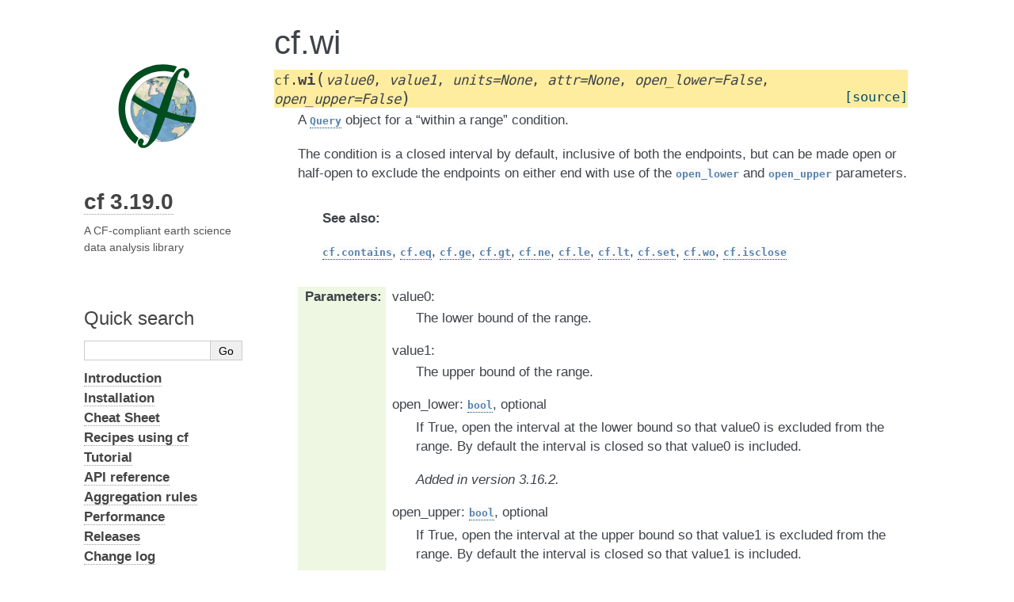

--- FILE ---
content_type: text/html; charset=utf-8
request_url: https://ncas-cms.github.io/cf-python/function/cf.wi.html
body_size: 3377
content:
<!DOCTYPE html>

<html lang="en" data-content_root="../">
  <head>
    <meta charset="utf-8" />
    <meta name="viewport" content="width=device-width, initial-scale=1.0" /><meta name="viewport" content="width=device-width, initial-scale=1" />

    <title>cf.wi &#8212; Documentation</title>
    <link rel="stylesheet" type="text/css" href="../_static/pygments.css?v=61cd365c" />
    <link rel="stylesheet" type="text/css" href="../_static/alabaster.css?v=a5d0ad34" />
    <link rel="stylesheet" type="text/css" href="../_static/graphviz.css?v=fd3f3429" />
    <link rel="stylesheet" type="text/css" href="../_static/copybutton.css?v=76b2166b" />
    <link rel="stylesheet" type="text/css" href="../_static/customise-alabaster.css?v=5dec66a6" />
    <script src="../_static/documentation_options.js?v=b14d8abf"></script>
    <script src="../_static/doctools.js?v=9a2dae69"></script>
    <script src="../_static/sphinx_highlight.js?v=dc90522c"></script>
    <script src="../_static/clipboard.min.js?v=a7894cd8"></script>
    <script src="../_static/copybutton.js?v=b578dfe4"></script>
    <script src="../_static/toggleprompt.js?v=1b41717f"></script>
    <link rel="icon" href="../_static/favicon.ico"/>
    <link rel="index" title="Index" href="../genindex.html" />
    <link rel="search" title="Search" href="../search.html" />
    <link rel="next" title="cf.wo" href="cf.wo.html" />
    <link rel="prev" title="cf.ne" href="cf.ne.html" />
   
  <link rel="stylesheet" href="../_static/custom.css" type="text/css" />
  

  
  

  </head><body>
  <div class="document">
    
      <div class="sphinxsidebar" role="navigation" aria-label="main navigation">
        <div class="sphinxsidebarwrapper">
            <p class="logo"><a href="../index.html">
              <img class="logo" src="../_static/logo.svg" alt="Logo"/>
            </a></p>



<h1 class="logo"><a href="../index.html">cf 3.19.0</a></h1>



<p class="blurb">A CF-compliant earth science data analysis library</p>




<p>
<iframe src="https://ghbtns.com/github-btn.html?user=NCAS-CMS&repo=cf-python&type=star&count=true&size=large&v=2"
  allowtransparency="true" frameborder="0" scrolling="0" width="200px" height="35px"></iframe>
</p>






<search id="searchbox" style="display: none" role="search">
  <h3 id="searchlabel">Quick search</h3>
    <div class="searchformwrapper">
    <form class="search" action="../search.html" method="get">
      <input type="text" name="q" aria-labelledby="searchlabel" autocomplete="off" autocorrect="off" autocapitalize="off" spellcheck="false"/>
      <input type="submit" value="Go" />
    </form>
    </div>
</search>
<script>document.getElementById('searchbox').style.display = "block"</script>
<ul class="current">
<li class="toctree-l1"><a class="reference internal" href="../introduction.html"><strong>Introduction</strong></a></li>
<li class="toctree-l1"><a class="reference internal" href="../installation.html"><strong>Installation</strong></a></li>
<li class="toctree-l1"><a class="reference internal" href="../cheat_sheet.html"><strong>Cheat Sheet</strong></a></li>
<li class="toctree-l1"><a class="reference internal" href="../recipes/index.html"><strong>Recipes using cf</strong></a></li>
<li class="toctree-l1"><a class="reference internal" href="../tutorial.html"><strong>Tutorial</strong></a></li>
<li class="toctree-l1 current"><a class="reference internal" href="../api_reference.html"><strong>API reference</strong></a></li>
<li class="toctree-l1"><a class="reference internal" href="../aggregation_rules.html"><strong>Aggregation rules</strong></a></li>
<li class="toctree-l1"><a class="reference internal" href="../performance.html"><strong>Performance</strong></a></li>
<li class="toctree-l1"><a class="reference internal" href="../releases.html"><strong>Releases</strong></a></li>
<li class="toctree-l1"><a class="reference internal" href="../Changelog.html"><strong>Change log</strong></a></li>
<li class="toctree-l1"><a class="reference internal" href="../contributing.html"><strong>Contributing</strong></a></li>
</ul>
<div class="relations">
<h3>Related Topics</h3>
<ul>
  <li><a href="../index.html">Documentation overview</a><ul>
  <li><a href="../api_reference.html"><strong>API reference</strong></a><ul>
  <li><a href="../function.html"><strong>cf functions</strong></a><ul>
      <li>Previous: <a href="cf.ne.html" title="previous chapter">cf.ne</a></li>
      <li>Next: <a href="cf.wo.html" title="next chapter">cf.wo</a></li>
  </ul></li>
  </ul></li>
  </ul></li>
</ul>
</div>

<br>
cf development has been supported by
the <a href="https://erc.europa.eu/">ERC</a>
through <a href="https://cordis.europa.eu/project/id/247220">Seachange</a>
and
<a href="https://cordis.europa.eu/project/id/786427">Couplet</a>; by
the <a href="https://ec.europa.eu/programmes/horizon2020/">EC Horizon
2020 programme</a> through
<a href="https://cordis.europa.eu/project/id/824084">IS-ENES3</a>;
by <a href="https://nerc.ukri.org/">NERC</a> through
<a href="https://gtr.ukri.org/project/0D95A6DB-0B95-48F7-8A8B-7B9A47DEA117">UKFAFMIP</a>;
and by <a href="https://ncas.ac.uk/">NCAS</a>.
<br>
<br>
<img src="../_static/logo_EC.png" height="40">
<img src="../_static/logo_ERC.png" height="40">
<img src="../_static/logo_NERC.png" height="40">
<br>
<img src="../_static/logo_NCAS.png" height="40">
        </div>
      </div>
      <div class="documentwrapper">
        <div class="bodywrapper">
          

          <div class="body" role="main">
            
  <section id="cf-wi">
<h1>cf.wi<a class="headerlink" href="#cf-wi" title="Link to this heading">¶</a></h1>
<dl class="py function">
<dt class="sig sig-object py" id="cf.wi">
<span class="sig-prename descclassname"><span class="pre">cf.</span></span><span class="sig-name descname"><span class="pre">wi</span></span><span class="sig-paren">(</span><em class="sig-param"><span class="n"><span class="pre">value0</span></span></em>, <em class="sig-param"><span class="n"><span class="pre">value1</span></span></em>, <em class="sig-param"><span class="n"><span class="pre">units</span></span><span class="o"><span class="pre">=</span></span><span class="default_value"><span class="pre">None</span></span></em>, <em class="sig-param"><span class="n"><span class="pre">attr</span></span><span class="o"><span class="pre">=</span></span><span class="default_value"><span class="pre">None</span></span></em>, <em class="sig-param"><span class="n"><span class="pre">open_lower</span></span><span class="o"><span class="pre">=</span></span><span class="default_value"><span class="pre">False</span></span></em>, <em class="sig-param"><span class="n"><span class="pre">open_upper</span></span><span class="o"><span class="pre">=</span></span><span class="default_value"><span class="pre">False</span></span></em><span class="sig-paren">)</span><a class="reference external" href="https://github.com/NCAS-CMS/cf-python/blob/v3.19.0/cf/query.py#L1709-L1814"><span class="viewcode-link"><span class="pre">[source]</span></span></a><a class="headerlink" href="#cf.wi" title="Link to this definition">¶</a></dt>
<dd><p>A <a class="reference internal" href="../class/cf.Query.html#cf.Query" title="cf.Query"><code class="xref py py-obj docutils literal notranslate"><span class="pre">Query</span></code></a> object for a “within a range” condition.</p>
<p>The condition is a closed interval by default, inclusive of
both the endpoints, but can be made open or half-open to exclude
the endpoints on either end with use of the <code class="xref py py-obj docutils literal notranslate"><span class="pre">open_lower</span></code> and
<code class="xref py py-obj docutils literal notranslate"><span class="pre">open_upper</span></code> parameters.</p>
<div class="admonition seealso">
<p class="admonition-title">See also</p>
<p><a class="reference internal" href="cf.contains.html#cf.contains" title="cf.contains"><code class="xref py py-obj docutils literal notranslate"><span class="pre">cf.contains</span></code></a>, <a class="reference internal" href="cf.eq.html#cf.eq" title="cf.eq"><code class="xref py py-obj docutils literal notranslate"><span class="pre">cf.eq</span></code></a>, <a class="reference internal" href="cf.ge.html#cf.ge" title="cf.ge"><code class="xref py py-obj docutils literal notranslate"><span class="pre">cf.ge</span></code></a>, <a class="reference internal" href="cf.gt.html#cf.gt" title="cf.gt"><code class="xref py py-obj docutils literal notranslate"><span class="pre">cf.gt</span></code></a>, <a class="reference internal" href="cf.ne.html#cf.ne" title="cf.ne"><code class="xref py py-obj docutils literal notranslate"><span class="pre">cf.ne</span></code></a>,
<a class="reference internal" href="cf.le.html#cf.le" title="cf.le"><code class="xref py py-obj docutils literal notranslate"><span class="pre">cf.le</span></code></a>, <a class="reference internal" href="cf.lt.html#cf.lt" title="cf.lt"><code class="xref py py-obj docutils literal notranslate"><span class="pre">cf.lt</span></code></a>, <a class="reference internal" href="cf.set.html#cf.set" title="cf.set"><code class="xref py py-obj docutils literal notranslate"><span class="pre">cf.set</span></code></a>, <a class="reference internal" href="cf.wo.html#cf.wo" title="cf.wo"><code class="xref py py-obj docutils literal notranslate"><span class="pre">cf.wo</span></code></a>, <a class="reference internal" href="cf.isclose.html#cf.isclose" title="cf.isclose"><code class="xref py py-obj docutils literal notranslate"><span class="pre">cf.isclose</span></code></a></p>
</div>
<dl class="field-list">
<dt class="field-odd">Parameters<span class="colon">:</span></dt>
<dd class="field-odd"><dl>
<dt>value0:</dt><dd><p>The lower bound of the range.</p>
</dd>
<dt>value1:</dt><dd><p>The upper bound of the range.</p>
</dd>
<dt>open_lower: <a class="reference external" href="https://docs.python.org/3/library/functions.html#bool" title="(in Python v3.14)"><code class="xref py py-obj docutils literal notranslate"><span class="pre">bool</span></code></a>, optional</dt><dd><p>If True, open the interval at the lower
bound so that value0 is excluded from the
range. By default the interval is closed
so that value0 is included.</p>
<div class="versionadded">
<p><span class="versionmodified added">Added in version 3.16.2.</span></p>
</div>
</dd>
<dt>open_upper: <a class="reference external" href="https://docs.python.org/3/library/functions.html#bool" title="(in Python v3.14)"><code class="xref py py-obj docutils literal notranslate"><span class="pre">bool</span></code></a>, optional</dt><dd><p>If True, open the interval at the upper
bound so that value1 is excluded from the
range. By default the interval is closed
so that value1 is included.</p>
<div class="versionadded">
<p><span class="versionmodified added">Added in version 3.16.2.</span></p>
</div>
</dd>
<dt>units: <a class="reference external" href="https://docs.python.org/3/library/stdtypes.html#str" title="(in Python v3.14)"><code class="xref py py-obj docutils literal notranslate"><span class="pre">str</span></code></a> or <a class="reference internal" href="../class/cf.Units.html#cf.Units" title="cf.Units"><code class="xref py py-obj docutils literal notranslate"><span class="pre">Units</span></code></a>, optional</dt><dd><p>The units of <em>value</em>. By default, the same units as the
operand being tested are assumed, if applicable. If
<em>units</em> is specified and <em>value</em> already has units (such
as those attached to a <a class="reference internal" href="../class/cf.Data.html#cf.Data" title="cf.Data"><code class="xref py py-obj docutils literal notranslate"><span class="pre">Data</span></code></a> object), then the pair of
units must be equivalent.</p>
</dd>
<dt>attr: <a class="reference external" href="https://docs.python.org/3/library/stdtypes.html#str" title="(in Python v3.14)"><code class="xref py py-obj docutils literal notranslate"><span class="pre">str</span></code></a>, optional</dt><dd><p>Apply the condition to the attribute, or nested
attributes, of the operand, rather than the operand
itself. Nested attributes are specified by separating them
with a <code class="docutils literal notranslate"><span class="pre">.</span></code>. For example, the “month” attribute of the
“bounds” attribute is specified as <code class="docutils literal notranslate"><span class="pre">'bounds.month'</span></code>.</p>
</dd>
</dl>
</dd>
<dt class="field-even">Returns<span class="colon">:</span></dt>
<dd class="field-even"><dl class="simple">
<dt><a class="reference internal" href="../class/cf.Query.html#cf.Query" title="cf.Query"><code class="xref py py-obj docutils literal notranslate"><span class="pre">Query</span></code></a></dt><dd><p>The query object.</p>
</dd>
</dl>
</dd>
</dl>
<p><strong>Examples</strong></p>
<div class="doctest highlight-default notranslate"><div class="highlight"><pre><span></span><span class="gp">&gt;&gt;&gt; </span><span class="n">q</span> <span class="o">=</span> <span class="n">cf</span><span class="o">.</span><span class="n">wi</span><span class="p">(</span><span class="mi">5</span><span class="p">,</span> <span class="mi">7</span><span class="p">)</span>
<span class="gp">&gt;&gt;&gt; </span><span class="n">q</span>
<span class="go">&lt;CF Query: wi (5, 7)&gt;</span>
<span class="gp">&gt;&gt;&gt; </span><span class="n">q</span><span class="o">.</span><span class="n">evaluate</span><span class="p">(</span><span class="mi">6</span><span class="p">)</span>
<span class="go">True</span>
<span class="gp">&gt;&gt;&gt; </span><span class="n">q</span><span class="o">.</span><span class="n">evaluate</span><span class="p">(</span><span class="mi">4</span><span class="p">)</span>
<span class="go">False</span>
<span class="gp">&gt;&gt;&gt; </span><span class="n">q</span><span class="o">.</span><span class="n">evaluate</span><span class="p">(</span><span class="mi">5</span><span class="p">)</span>
<span class="go">True</span>
<span class="gp">&gt;&gt;&gt; </span><span class="n">q</span><span class="o">.</span><span class="n">evaluate</span><span class="p">(</span><span class="mi">7</span><span class="p">)</span>
<span class="go">True</span>
</pre></div>
</div>
<p>The interval can be made open on either side or both. Note that,
as per mathematical interval notation, square brackets indicate
closed endpoints and parentheses open endpoints in the representation:</p>
<div class="doctest highlight-default notranslate"><div class="highlight"><pre><span></span><span class="gp">&gt;&gt;&gt; </span><span class="n">q</span> <span class="o">=</span> <span class="n">cf</span><span class="o">.</span><span class="n">wi</span><span class="p">(</span><span class="mi">5</span><span class="p">,</span> <span class="mi">7</span><span class="p">,</span> <span class="n">open_upper</span><span class="o">=</span><span class="kc">True</span><span class="p">)</span>
<span class="gp">&gt;&gt;&gt; </span><span class="n">q</span>
<span class="go">&lt;CF Query: (wi [5, 7))&gt;</span>
<span class="gp">&gt;&gt;&gt; </span><span class="n">q</span><span class="o">.</span><span class="n">evaluate</span><span class="p">(</span><span class="mi">7</span><span class="p">)</span>
<span class="go">False</span>
<span class="gp">&gt;&gt;&gt; </span><span class="n">q</span> <span class="o">=</span> <span class="n">cf</span><span class="o">.</span><span class="n">wi</span><span class="p">(</span><span class="mi">5</span><span class="p">,</span> <span class="mi">7</span><span class="p">,</span> <span class="n">open_lower</span><span class="o">=</span><span class="kc">True</span><span class="p">)</span>
<span class="gp">&gt;&gt;&gt; </span><span class="n">q</span>
<span class="go">&lt;CF Query: (wi (5, 7])&gt;</span>
<span class="gp">&gt;&gt;&gt; </span><span class="n">q</span><span class="o">.</span><span class="n">evaluate</span><span class="p">(</span><span class="mi">5</span><span class="p">)</span>
<span class="go">False</span>
<span class="gp">&gt;&gt;&gt; </span><span class="n">q</span> <span class="o">=</span> <span class="n">cf</span><span class="o">.</span><span class="n">wi</span><span class="p">(</span><span class="mi">5</span><span class="p">,</span> <span class="mi">7</span><span class="p">,</span> <span class="n">open_lower</span><span class="o">=</span><span class="kc">True</span><span class="p">,</span> <span class="n">open_upper</span><span class="o">=</span><span class="kc">True</span><span class="p">)</span>
<span class="gp">&gt;&gt;&gt; </span><span class="n">q</span>
<span class="go">&lt;CF Query: (wi (5, 7))&gt;</span>
<span class="gp">&gt;&gt;&gt; </span><span class="n">q</span><span class="o">.</span><span class="n">evaluate</span><span class="p">(</span><span class="mi">5</span><span class="p">)</span>
<span class="go">False</span>
<span class="gp">&gt;&gt;&gt; </span><span class="n">q</span><span class="o">.</span><span class="n">evaluate</span><span class="p">(</span><span class="mi">7</span><span class="p">)</span>
<span class="go">False</span>
</pre></div>
</div>
</dd></dl>

</section>


          </div>
          
        </div>
      </div>
    <div class="clearer"></div>
  </div>
    <div class="footer">
      &#169;2026, NCAS | Page built on 2026-01-19.
      
      |
      Powered by <a href="https://www.sphinx-doc.org/">Sphinx 7.3.7</a>
      &amp; <a href="https://alabaster.readthedocs.io">Alabaster 0.7.16</a>
      
    </div>

    

    
  </body>
</html>